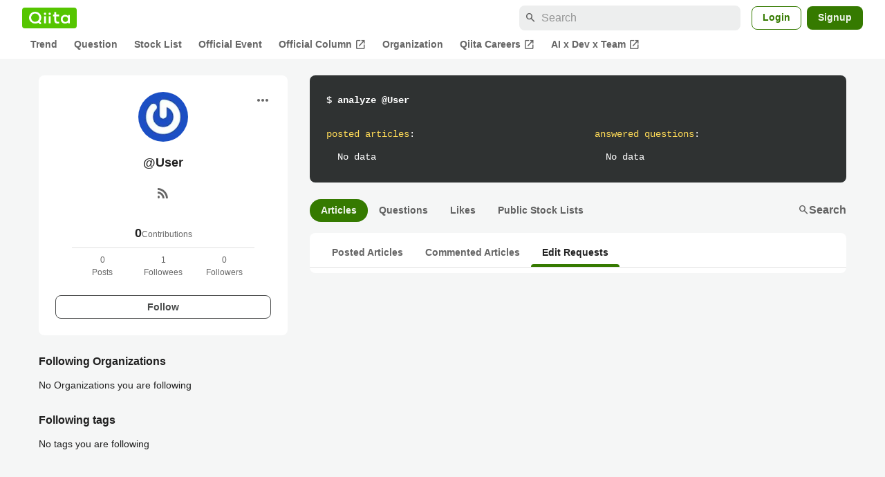

--- FILE ---
content_type: text/html; charset=utf-8
request_url: https://qiita.com/User/edit_requests
body_size: 12265
content:
<!DOCTYPE html><html lang="ja"><head><meta charset="utf-8" /><title>Articles with edit requests by User - Qiita</title><meta content="記事投稿数: 0 Contribution: 0 フォロワー数: 0" name="description" /><meta content="width=device-width,initial-scale=1,shrink-to-fit=no,viewport-fit=cover" name="viewport" /><meta content="#ffffff" name="theme-color" /><meta content="XWpkTG32-_C4joZoJ_UsmDUi-zaH-hcrjF6ZC_FoFbk" name="google-site-verification" /><meta content="telephone=no" name="format-detection" /><link rel="canonical" href="https://qiita.com/User/edit_requests" /><meta content="noindex, nofollow" name="robots" /><link href="/manifest.json" rel="manifest" /><link href="/opensearch.xml" rel="search" title="Qiita" type="application/opensearchdescription+xml" /><link as="script" href="https://www.googletagservices.com/tag/js/gpt.js" rel="preload" /><link href="https://securepubads.g.doubleclick.net" rel="preconnect" /><script async="" src="https://www.googletagservices.com/tag/js/gpt.js"></script><link as="script" href="https://fam.adingo.jp/bid-strap/qiita/pb.js" rel="preload" /><script async="" src="https://fam.adingo.jp/bid-strap/qiita/pb.js"></script><script>var bsttag = window.bsttag || {cmd: []};
bsttag.failSafeTimeout = 3000;
bsttag.launchAuction = function (slots) {
  var hbm = {};
  bsttag.cmd.push(function(cmd) {
    hbm = cmd.requestBids({adUnits: slots});
  });

  setTimeout(function () {
    if (hbm.isRequestSent) {
      return;
    }
    hbm.isRequestSent = true;
    googletag.cmd.push(function() {
      googletag.pubads().refresh(slots);
    });
  }, bsttag.failSafeTimeout);
};</script><meta name="csrf-param" content="authenticity_token" />
<meta name="csrf-token" content="Bkbuk3yKofuwupm9AjSQg3uoHie0blbKkJehRYRXam6nSKs_bVh_lsyuOe76OGKrSfYWuBdjUp0eGdyrXTuRew" /><link rel="icon" type="image/x-icon" href="https://cdn.qiita.com/assets/favicons/public/production-c620d3e403342b1022967ba5e3db1aaa.ico" /><link rel="apple-touch-icon" type="image/png" href="https://cdn.qiita.com/assets/favicons/public/apple-touch-icon-ec5ba42a24ae923f16825592efdc356f.png" /><link rel="stylesheet" href="https://cdn.qiita.com/assets/public/style-ff0dfefac6a8c405e55bfe3f37862d3a.min.css" media="all" /><link rel="stylesheet" href="https://fonts.googleapis.com/css2?family=Material+Symbols+Outlined:opsz,wght,FILL,GRAD@24,500,0..1,-25..0" media="all" /><script src="https://cdn.qiita.com/assets/public/v3-bundle-e2cc675842a1c10c.min.js" defer="defer"></script><meta name="twitter:card" content="summary_large_image"><meta content="@Qiita" name="twitter:site" /><meta property="og:type" content="article"><meta property="og:title" content="@Articles with edit requests by User - Qiita"><meta property="og:image" content="https://cdn.qiita.com/assets/qiita-ogp-3b6fcfdd74755a85107071ffc3155898.png"><meta property="og:description" content=""><meta content="https://qiita.com/User/edit_requests" property="og:url" /><meta content="Qiita" property="og:site_name" /><meta content="564524038" property="fb:admins" /><link rel="alternate" type="application/atom+xml" title="Atom Feed" href="https://qiita.com/User/feed" /><style data-emotion="style-global m7rwj7">.style-m7rwj7{-webkit-align-items:start;-webkit-box-align:start;-ms-flex-align:start;align-items:start;display:grid;gap:32px;grid-template-columns:minmax(250px, 360px) minmax(450px, 1fr);margin:24px auto 0;max-width:1200px;padding:0 16px;width:100%;word-break:break-all;}@media (max-width: 769px){.style-m7rwj7{gap:24px;grid-template-columns:1fr;margin:16px auto 0;}}</style><style data-emotion="style-global x9e6ck">.style-x9e6ck{width:100%;display:grid;gap:24px;}@media (max-width: 769px){.style-x9e6ck{width:100%;max-width:100%;margin:0;padding:0;}}</style><style data-emotion="style-global y3rr1o">.style-y3rr1o{background:var(--color-surface);border-radius:8px;padding:24px;position:relative;width:100%;word-break:break-all;}</style><style data-emotion="style-global v2p563">.style-v2p563{display:inline-block;-webkit-flex-shrink:0;-ms-flex-negative:0;flex-shrink:0;font-size:24px;height:24px;overflow:hidden;width:24px;}</style><style data-emotion="style-global 1m5be6d">.style-1m5be6d{-webkit-align-items:center;-webkit-box-align:center;-ms-flex-align:center;align-items:center;display:-webkit-box;display:-webkit-flex;display:-ms-flexbox;display:flex;-webkit-flex-direction:column;-ms-flex-direction:column;flex-direction:column;-webkit-box-pack:center;-ms-flex-pack:center;-webkit-justify-content:center;justify-content:center;}</style><style data-emotion="style-global 1jy4oqq">.style-1jy4oqq{border-radius:50%;-webkit-flex-shrink:0;-ms-flex-negative:0;flex-shrink:0;overflow:hidden;position:relative;width:72px;height:72px;}.style-1jy4oqq::before{background-color:var(--color-gray0);border-radius:50%;content:"";height:71px;left:50%;position:absolute;top:50%;-webkit-transform:translate(-50%, -50%);-moz-transform:translate(-50%, -50%);-ms-transform:translate(-50%, -50%);transform:translate(-50%, -50%);width:71px;}</style><style data-emotion="style-global nr0z5m">.style-nr0z5m{display:block;height:72px;object-fit:contain;position:relative;width:72px;}</style><style data-emotion="style-global s8ei2s">.style-s8ei2s{color:var(--color-highEmphasis);font-size:var(--font-size-subhead-2);font-weight:600;line-height:1.6;margin-top:16px;}</style><style data-emotion="style-global nqy5i5">.style-nqy5i5{-webkit-align-items:center;-webkit-box-align:center;-ms-flex-align:center;align-items:center;display:-webkit-box;display:-webkit-flex;display:-ms-flexbox;display:flex;-webkit-box-pack:center;-ms-flex-pack:center;-webkit-justify-content:center;justify-content:center;margin-top:8px;}</style><style data-emotion="style-global tecdps">.style-tecdps{border-radius:50%;display:-webkit-box;display:-webkit-flex;display:-ms-flexbox;display:flex;padding:12px;}.style-tecdps:active{background-color:var(--color-surfaceVariant);}@media (hover: hover) and (pointer: fine){.style-tecdps:hover{background-color:var(--color-surfaceVariant);}}</style><style data-emotion="style-global 16qftz4">.style-16qftz4{display:inline-block;-webkit-flex-shrink:0;-ms-flex-negative:0;flex-shrink:0;font-size:20px;height:20px;overflow:hidden;width:20px;color:var(--color-mediumEmphasis);}</style><style data-emotion="style-global oxylxi">.style-oxylxi{-webkit-align-items:center;-webkit-box-align:center;-ms-flex-align:center;align-items:center;display:-webkit-box;display:-webkit-flex;display:-ms-flexbox;display:flex;-webkit-flex-direction:column;-ms-flex-direction:column;flex-direction:column;margin-top:24px;padding:0 24px;width:100%;}</style><style data-emotion="style-global whort5">.style-whort5{-webkit-align-items:baseline;-webkit-box-align:baseline;-ms-flex-align:baseline;align-items:baseline;color:var(--color-highEmphasis);display:-webkit-box;display:-webkit-flex;display:-ms-flexbox;display:flex;gap:4px;}.style-whort5:active{-webkit-text-decoration:underline;text-decoration:underline;}@media (hover: hover) and (pointer: fine){.style-whort5:hover{-webkit-text-decoration:underline;text-decoration:underline;}}</style><style data-emotion="style-global 1snuvpu">.style-1snuvpu{font-size:var(--font-size-subhead-2);font-weight:600;line-height:1.4;}</style><style data-emotion="style-global 1hpkjug">.style-1hpkjug{color:var(--color-mediumEmphasis);font-size:var(--font-size-body-3);line-height:1.5;}</style><style data-emotion="style-global 80q3hi">.style-80q3hi{-webkit-align-items:center;-webkit-box-align:center;-ms-flex-align:center;align-items:center;border-top:1px solid var(--color-divider);display:-webkit-box;display:-webkit-flex;display:-ms-flexbox;display:flex;margin-top:8px;padding-top:8px;width:100%;}</style><style data-emotion="style-global 1ljjbul">.style-1ljjbul{color:var(--color-mediumEmphasis);font-size:var(--font-size-body-3);line-height:1.5;text-align:center;width:calc(100% / 3);}</style><style data-emotion="style-global 3rmoy5">.style-3rmoy5{border-radius:8px;cursor:pointer;display:inline-block;-webkit-flex-shrink:0;-ms-flex-negative:0;flex-shrink:0;font-size:var(--font-size-body-2);font-weight:600;line-height:var(--line-height-body);min-height:34px;min-width:106px;text-align:center;-webkit-transition:.1s ease-out;transition:.1s ease-out;transition-property:background-color,border-color;-webkit-user-select:none;-moz-user-select:none;-ms-user-select:none;user-select:none;vertical-align:middle;white-space:nowrap;background-color:var(--color-surface);border:1px solid var(--color-grayBorder);color:var(--color-grayText);padding:3px 15px;margin-top:24px;width:100%;}</style><style data-emotion="style-global 1u0hf0k">.style-1u0hf0k{-webkit-align-items:center;-webkit-box-align:center;-ms-flex-align:center;align-items:center;display:-webkit-box;display:-webkit-flex;display:-ms-flexbox;display:flex;gap:8px;-webkit-box-pack:justify;-webkit-justify-content:space-between;justify-content:space-between;}</style><style data-emotion="style-global vbtr99">.style-vbtr99{color:var(--color-highEmphasis);font-size:var(--font-size-body-1);font-weight:600;}</style><style data-emotion="style-global 12rvrc0">.style-12rvrc0{color:var(--color-highEmphasis);font-size:var(--font-size-body-2);margin-top:8px;}</style><style data-emotion="style-global 1uhsie3">.style-1uhsie3{background-color:var(--color-gray100);border-radius:8px;color:var(--color-gray0);display:-webkit-box;display:-webkit-flex;display:-ms-flexbox;display:flex;-webkit-flex-direction:column;-ms-flex-direction:column;flex-direction:column;font-family:"SFMono-Regular",Consolas,"Liberation Mono",Menlo,Courier,monospace;font-size:var(--font-size-body-2);padding:24px;}</style><style data-emotion="style-global 1vg6q84">.style-1vg6q84{font-weight:700;}</style><style data-emotion="style-global 19b1h4s">.style-19b1h4s{display:grid;gap:48px;grid-template-columns:repeat(2, calc((100% - 48px) / 2));margin-top:24px;}@media (max-width: 479px){.style-19b1h4s{gap:24px;grid-template-columns:1fr;}}</style><style data-emotion="style-global dbbqgx">.style-dbbqgx{color:var(--color-yellow40);}.style-dbbqgx span{color:var(--color-gray0);}</style><style data-emotion="style-global 4wfmjh">.style-4wfmjh{margin-top:8px;padding-left:16px;}</style><style data-emotion="style-global acjjku">.style-acjjku{scroll-margin-top:8px;}</style><style data-emotion="style-global 22pe9i">.style-22pe9i{-webkit-align-items:center;-webkit-box-align:center;-ms-flex-align:center;align-items:center;display:-webkit-box;display:-webkit-flex;display:-ms-flexbox;display:flex;-webkit-box-flex-wrap:wrap;-webkit-flex-wrap:wrap;-ms-flex-wrap:wrap;flex-wrap:wrap;gap:16px;-webkit-box-pack:justify;-webkit-justify-content:space-between;justify-content:space-between;}</style><style data-emotion="style-global w71h9n">.style-w71h9n{display:-webkit-box;display:-webkit-flex;display:-ms-flexbox;display:flex;overflow-x:auto;scrollbar-width:thin;scrollbar-color:var(--scrollbar-color-scrollbarThumb) transparent;}.style-w71h9n::-webkit-scrollbar{height:8px;}.style-w71h9n::-webkit-scrollbar-track{background:transparent;}.style-w71h9n::-webkit-scrollbar-thumb{background:var(--scrollbar-color-scrollbarThumb);border-radius:4px;}</style><style data-emotion="style-global 119ux2j">.style-119ux2j{background-color:var(--color-greenContainer);border-radius:24px;color:var(--color-onContainerText);-webkit-flex-shrink:0;-ms-flex-negative:0;flex-shrink:0;font-size:var(--font-size-body-2);font-weight:600;padding:4px 16px;}.style-119ux2j:hover,.style-119ux2j:active{-webkit-text-decoration:none;text-decoration:none;}.style-119ux2j:active{background-color:var(--color-greenContainer);color:var(--color-onContainerText);}@media (hover: hover) and (pointer: fine){.style-119ux2j:hover{background-color:var(--color-greenContainer);color:var(--color-onContainerText);}}</style><style data-emotion="style-global 131r831">.style-131r831{background-color:transparent;border-radius:24px;color:var(--color-mediumEmphasis);-webkit-flex-shrink:0;-ms-flex-negative:0;flex-shrink:0;font-size:var(--font-size-body-2);font-weight:600;padding:4px 16px;}.style-131r831:hover,.style-131r831:active{-webkit-text-decoration:none;text-decoration:none;}.style-131r831:active{background-color:var(--color-surfaceVariant);color:var(--color-mediumEmphasis);}@media (hover: hover) and (pointer: fine){.style-131r831:hover{background-color:var(--color-surfaceVariant);color:var(--color-mediumEmphasis);}}</style><style data-emotion="style-global z6198j">.style-z6198j{-webkit-align-items:center;-webkit-box-align:center;-ms-flex-align:center;align-items:center;color:var(--color-mediumEmphasis);display:-webkit-box;display:-webkit-flex;display:-ms-flexbox;display:flex;font-weight:600;padding-bottom:1px;}.style-z6198j:hover,.style-z6198j:active{-webkit-text-decoration:none;text-decoration:none;}.style-z6198j:active:hover{border-bottom:1px solid var(--color-mediumEmphasis);padding-bottom:0;}@media (hover: hover) and (pointer: fine){.style-z6198j:hover{border-bottom:1px solid var(--color-mediumEmphasis);padding-bottom:0;}}</style><style data-emotion="style-global 1jvcm2e">.style-1jvcm2e{display:inline-block;-webkit-flex-shrink:0;-ms-flex-negative:0;flex-shrink:0;font-size:16px;height:16px;overflow:hidden;width:16px;}</style><style data-emotion="style-global 1cf27l9">.style-1cf27l9{background-color:var(--color-surface);border-radius:8px;margin-top:16px;padding:8px 0;}</style><style data-emotion="style-global 1bk9n1v">.style-1bk9n1v{border-bottom:1px solid var(--color-divider);display:-webkit-box;display:-webkit-flex;display:-ms-flexbox;display:flex;overflow-x:auto;padding:0 16px;scrollbar-width:thin;scrollbar-color:var(--scrollbar-color-scrollbarThumb) transparent;}.style-1bk9n1v::-webkit-scrollbar{height:8px;}.style-1bk9n1v::-webkit-scrollbar-track{background:transparent;}.style-1bk9n1v::-webkit-scrollbar-thumb{background:var(--scrollbar-color-scrollbarThumb);border-radius:4px;}</style><style data-emotion="style-global 8trra4">.style-8trra4{-webkit-flex-shrink:0;-ms-flex-negative:0;flex-shrink:0;color:var(--color-mediumEmphasis);font-size:var(--font-size-body-2);font-weight:600;padding:8px 16px;position:relative;text-align:center;}.style-8trra4:hover,.style-8trra4:active{-webkit-text-decoration:none;text-decoration:none;}.style-8trra4:active{color:var(--color-highEmphasis);}@media (hover: hover) and (pointer: fine){.style-8trra4:hover{color:var(--color-highEmphasis);}}</style><style data-emotion="style-global 86izkk">.style-86izkk{-webkit-flex-shrink:0;-ms-flex-negative:0;flex-shrink:0;color:var(--color-highEmphasis);font-size:var(--font-size-body-2);font-weight:600;padding:8px 16px;position:relative;text-align:center;}.style-86izkk:hover,.style-86izkk:active{-webkit-text-decoration:none;text-decoration:none;}.style-86izkk:active{color:var(--color-highEmphasis);}@media (hover: hover) and (pointer: fine){.style-86izkk:hover{color:var(--color-highEmphasis);}}.style-86izkk:after{border-radius:4px 4px 0 0;background-color:var(--color-greenContainer);bottom:0;content:"";height:4px;left:0;position:absolute;right:0;}</style><style data-emotion="style jbbmo6 bm9z7z">.style-jbbmo6{position:absolute;top:16px;right:16px;}.style-bm9z7z{background:transparent;color:var(--color-mediumEmphasis);padding:8px;display:grid;place-items:center;}.style-bm9z7z:hover{color:var(--color-highEmphasis);}</style><style data-emotion="style-global 1736035">.style-1736035{display:-webkit-box;display:-webkit-flex;display:-ms-flexbox;display:flex;font-size:var(--font-size-body-2);font-weight:600;list-style:none;max-width:1656px;overflow-x:auto;padding:0 32px;width:100%;scrollbar-width:thin;scrollbar-color:var(--scrollbar-color-scrollbarThumb) transparent;}.style-1736035::-webkit-scrollbar{height:8px;}.style-1736035::-webkit-scrollbar-track{background:transparent;}.style-1736035::-webkit-scrollbar-thumb{background:var(--scrollbar-color-scrollbarThumb);border-radius:4px;}@media (max-width: 769px){.style-1736035{padding:0 16px;}}</style><style data-emotion="style-global 1cnt4b8">.style-1cnt4b8{background-color:var(--color-surface);}</style><style data-emotion="style-global ymuwam">.style-ymuwam{-webkit-align-items:center;-webkit-box-align:center;-ms-flex-align:center;align-items:center;display:-webkit-box;display:-webkit-flex;display:-ms-flexbox;display:flex;-webkit-box-pack:justify;-webkit-justify-content:space-between;justify-content:space-between;margin:auto;max-width:1656px;padding:8px 32px 0;width:100%;}@media (max-width: 769px){.style-ymuwam{padding:8px 16px 0;}}</style><style data-emotion="style-global fv3lde">.style-fv3lde{-webkit-align-items:center;-webkit-box-align:center;-ms-flex-align:center;align-items:center;display:-webkit-box;display:-webkit-flex;display:-ms-flexbox;display:flex;}</style><style data-emotion="style-global 1etvg7j">.style-1etvg7j{background-color:var(--color-qiitaGreen);display:-webkit-box;display:-webkit-flex;display:-ms-flexbox;display:flex;padding:6px 10px;border-radius:4px;}.style-1etvg7j >svg{fill:var(--color-gray0);height:18px;}</style><style data-emotion="style-global 68a7fl">.style-68a7fl{margin-right:12px;position:relative;width:320px;}@media (max-width: 991px){.style-68a7fl{display:none;}}</style><style data-emotion="style-global 18lpml7">.style-18lpml7{display:inline-block;-webkit-flex-shrink:0;-ms-flex-negative:0;flex-shrink:0;font-size:16px;height:16px;overflow:hidden;width:16px;color:var(--color-mediumEmphasis);left:8px;position:absolute;top:50%;-webkit-transform:translateY(-50%);-moz-transform:translateY(-50%);-ms-transform:translateY(-50%);transform:translateY(-50%);}</style><style data-emotion="style-global 1gmi769">.style-1gmi769{background-color:var(--color-surfaceVariant);border:none;border-radius:8px;color:var(--color-highEmphasis);font-size:var(--font-size-body-1);line-height:var(--line-height-body);padding:4px 8px 4px 32px;width:100%;}.style-1gmi769::-webkit-input-placeholder{color:var(--color-disabled);}.style-1gmi769::-moz-placeholder{color:var(--color-disabled);}.style-1gmi769:-ms-input-placeholder{color:var(--color-disabled);}.style-1gmi769::placeholder{color:var(--color-disabled);}.style-1gmi769::-webkit-search-cancel-button{-webkit-appearance:none;}</style><style data-emotion="style-global 17ja8a3">.style-17ja8a3{display:none;}@media (max-width: 991px){.style-17ja8a3{-webkit-align-items:center;-webkit-box-align:center;-ms-flex-align:center;align-items:center;background-color:inherit;color:var(--color-mediumEmphasis);display:-webkit-box;display:-webkit-flex;display:-ms-flexbox;display:flex;font-size:var(--font-size-body-1);-webkit-box-pack:center;-ms-flex-pack:center;-webkit-justify-content:center;justify-content:center;padding:10px;}}.style-17ja8a3:active{color:var(--color-highEmphasis);}@media (hover: hover) and (pointer: fine){.style-17ja8a3:hover{color:var(--color-highEmphasis);}}</style><style data-emotion="style-global v2p563">.style-v2p563{display:inline-block;-webkit-flex-shrink:0;-ms-flex-negative:0;flex-shrink:0;font-size:24px;height:24px;overflow:hidden;width:24px;}</style><style data-emotion="style-global 1afofdy">.style-1afofdy{-webkit-transform:scale(0,0);-moz-transform:scale(0,0);-ms-transform:scale(0,0);transform:scale(0,0);position:absolute;}</style><style data-emotion="style-global 1sn73cs">.style-1sn73cs{border-radius:8px;box-sizing:border-box;display:inline-block;-webkit-flex-shrink:0;-ms-flex-negative:0;flex-shrink:0;font-size:14px;font-weight:600;line-height:1.8;min-height:34px;min-width:64px;opacity:1;pointer-events:auto;text-align:center;-webkit-user-select:none;-moz-user-select:none;-ms-user-select:none;user-select:none;vertical-align:middle;white-space:nowrap;-webkit-transition:.1s ease-out;transition:.1s ease-out;transition-property:background-color,border-color;background-color:var(--color-surface);border:1px solid var(--color-greenBorder);color:var(--color-greenText);padding:3px 15px;margin-left:4px;}.style-1sn73cs:hover{-webkit-text-decoration:none;text-decoration:none;}.style-1sn73cs:active{background-color:var(--color-background);}@media (hover: hover) and (pointer: fine){.style-1sn73cs:hover{background-color:var(--color-background);}}</style><style data-emotion="style-global 1r635es">.style-1r635es{border-radius:8px;box-sizing:border-box;display:inline-block;-webkit-flex-shrink:0;-ms-flex-negative:0;flex-shrink:0;font-size:14px;font-weight:600;line-height:1.8;min-height:34px;min-width:64px;opacity:1;pointer-events:auto;text-align:center;-webkit-user-select:none;-moz-user-select:none;-ms-user-select:none;user-select:none;vertical-align:middle;white-space:nowrap;-webkit-transition:.1s ease-out;transition:.1s ease-out;transition-property:background-color,border-color;background-color:var(--color-greenContainer);color:var(--color-onContainerText);padding:4px 16px;margin-left:8px;}.style-1r635es:hover{-webkit-text-decoration:none;text-decoration:none;}.style-1r635es:active{background-color:var(--color-greenContainerDim);}@media (hover: hover) and (pointer: fine){.style-1r635es:hover{background-color:var(--color-greenContainerDim);}}</style><style data-emotion="style-global o5vjsc">.style-o5vjsc{display:none;margin:8px auto 0;width:calc(100vw - 32px);position:relative;}</style><style data-emotion="style-global 1l4w6pd">.style-1l4w6pd{display:-webkit-box;display:-webkit-flex;display:-ms-flexbox;display:flex;-webkit-box-pack:center;-ms-flex-pack:center;-webkit-justify-content:center;justify-content:center;}</style><style data-emotion="style-global yqetlk">.style-yqetlk{-webkit-align-items:center;-webkit-box-align:center;-ms-flex-align:center;align-items:center;color:var(--color-mediumEmphasis);display:-webkit-box;display:-webkit-flex;display:-ms-flexbox;display:flex;gap:2px;position:relative;white-space:nowrap;padding:4px 12px;margin:4px 0;}.style-yqetlk:hover{background-color:var(--color-surfaceVariant);border-radius:4px;color:var(--color-highEmphasis);-webkit-text-decoration:none;text-decoration:none;}</style><style data-emotion="style-global 1o3zxqp">.style-1o3zxqp{display:inline-block;-webkit-flex-shrink:0;-ms-flex-negative:0;flex-shrink:0;font-size:16px;height:16px;overflow:hidden;width:16px;margin-left:4px;}</style><style data-emotion="style "></style><style data-emotion="style "></style><style data-emotion="style-global 1geho0x">.style-1geho0x{color:var(--color-gray0);background-color:var(--color-gray90);display:grid;grid-template-columns:minmax(0, 1592px);-webkit-box-pack:center;-ms-flex-pack:center;-webkit-justify-content:center;justify-content:center;margin-top:64px;padding:48px 32px;width:100%;}@media (max-width: 991px){.style-1geho0x{padding-inline:16px;}}</style><style data-emotion="style-global 1vesoht">.style-1vesoht{display:-webkit-box;display:-webkit-flex;display:-ms-flexbox;display:flex;-webkit-box-pack:justify;-webkit-justify-content:space-between;justify-content:space-between;}@media (max-width: 1199px){.style-1vesoht{-webkit-flex-direction:column;-ms-flex-direction:column;flex-direction:column;}}</style><style data-emotion="style-global 1xygyrj">.style-1xygyrj{display:-webkit-box;display:-webkit-flex;display:-ms-flexbox;display:flex;-webkit-flex-direction:column;-ms-flex-direction:column;flex-direction:column;-webkit-flex-shrink:0;-ms-flex-negative:0;flex-shrink:0;-webkit-box-pack:justify;-webkit-justify-content:space-between;justify-content:space-between;margin-right:48px;}</style><style data-emotion="style-global j7qwjs">.style-j7qwjs{display:-webkit-box;display:-webkit-flex;display:-ms-flexbox;display:flex;-webkit-flex-direction:column;-ms-flex-direction:column;flex-direction:column;}</style><style data-emotion="style-global 1g0k1wk">.style-1g0k1wk{fill:var(--color-gray0);}</style><style data-emotion="style-global 754ift">.style-754ift{font-size:var(--font-size-body-2);margin-top:16px;}</style><style data-emotion="style-global 120vwzo">.style-120vwzo{font-size:var(--font-size-body-3);}@media (max-width: 1199px){.style-120vwzo{margin-top:24px;}}</style><style data-emotion="style-global 15fzge">.style-15fzge{margin-left:4px;}</style><style data-emotion="style-global 16bbk6m">.style-16bbk6m{display:-webkit-box;display:-webkit-flex;display:-ms-flexbox;display:flex;-webkit-box-flex-wrap:wrap;-webkit-flex-wrap:wrap;-ms-flex-wrap:wrap;flex-wrap:wrap;gap:48px;}@media (max-width: 1199px){.style-16bbk6m{gap:32px;margin-top:48px;}}@media (max-width: 769px){.style-16bbk6m{gap:24px;}}@media (max-width: 479px){.style-16bbk6m{-webkit-box-pack:justify;-webkit-justify-content:space-between;justify-content:space-between;}}</style><style data-emotion="style-global u4ybgy">.style-u4ybgy{width:160px;}</style><style data-emotion="style-global 35ezg3">.style-35ezg3{font-weight:600;}</style><style data-emotion="style-global 1fhgjcy">.style-1fhgjcy{margin-top:4px;}</style><style data-emotion="style-global ah54os">.style-ah54os{-webkit-align-items:center;-webkit-box-align:center;-ms-flex-align:center;align-items:center;color:var(--color-gray0);display:-webkit-box;display:-webkit-flex;display:-ms-flexbox;display:flex;font-size:var(--font-size-body-2);padding-top:4px;padding-bottom:4px;}</style><style data-emotion="style-global ox3ag9">.style-ox3ag9{height:14px;fill:currentColor;width:14px;}</style><style data-emotion="style "></style><link as="style" crossorigin="anonymous" href="https://cdnjs.cloudflare.com/ajax/libs/font-awesome/4.7.0/css/font-awesome.min.css" integrity="sha512-SfTiTlX6kk+qitfevl/7LibUOeJWlt9rbyDn92a1DqWOw9vWG2MFoays0sgObmWazO5BQPiFucnnEAjpAB+/Sw==" onload="this.onload=null;this.rel=&#39;stylesheet&#39;" referrerpolicy="no-referrer" rel="preload" /><noscript><link crossorigin="anonymous" href="https://cdnjs.cloudflare.com/ajax/libs/font-awesome/4.7.0/css/font-awesome.min.css" integrity="sha512-SfTiTlX6kk+qitfevl/7LibUOeJWlt9rbyDn92a1DqWOw9vWG2MFoays0sgObmWazO5BQPiFucnnEAjpAB+/Sw==" referrerpolicy="no-referrer" rel="stylesheet" /></noscript></head><body><div class="allWrapper"><div id="GlobalHeader-react-component-f5be5a07-3ed0-492d-a1db-b42b1673f38f"><div id="GlobalHeader" class="style-1cnt4b8"><header><div class="style-ymuwam"><div class="style-fv3lde"><a href="/" aria-label="Qiita" class="style-1etvg7j"><svg viewBox="0 0 426.57 130" aria-hidden="true"><circle cx="167.08" cy="21.4" r="12.28"></circle><path d="M250.81 29.66h23.48v18.9h-23.48z"></path><path d="M300.76 105.26a22.23 22.23 0 01-6.26-.86 12.68 12.68 0 01-5.17-3 14.41 14.41 0 01-3.56-5.76 28 28 0 01-1.3-9.22V48.56h29.61v-18.9h-29.52V3.29h-20.17v83.34q0 11.16 2.83 18.27a27.71 27.71 0 007.7 11.2 26.86 26.86 0 0011.43 5.62 47.56 47.56 0 0012.34 1.53h15.16v-18zM0 61.7a58.6 58.6 0 015-24.21A62.26 62.26 0 0118.73 17.9 63.72 63.72 0 0139 4.78 64.93 64.93 0 0164 0a65 65 0 0124.85 4.78 64.24 64.24 0 0120.38 13.12A62 62 0 01123 37.49a58.6 58.6 0 015 24.21 58.34 58.34 0 01-4 21.46 62.8 62.8 0 01-10.91 18.16l11.1 11.1a10.3 10.3 0 010 14.52 10.29 10.29 0 01-14.64 0l-12.22-12.41a65 65 0 01-15.78 6.65 66.32 66.32 0 01-17.55 2.3 64.63 64.63 0 01-45.23-18A62.82 62.82 0 015 85.81 58.3 58.3 0 010 61.7zm21.64.08a43.13 43.13 0 0012.42 30.63 42.23 42.23 0 0013.43 9.09A41.31 41.31 0 0064 104.8a42 42 0 0030-12.39 42.37 42.37 0 009-13.64 43.43 43.43 0 003.3-17 43.77 43.77 0 00-3.3-17A41.7 41.7 0 0080.55 22 41.78 41.78 0 0064 18.68 41.31 41.31 0 0047.49 22a42.37 42.37 0 00-13.43 9.08 43.37 43.37 0 00-12.42 30.7zM331.89 78a47.59 47.59 0 013.3-17.73 43.22 43.22 0 019.34-14.47A44.25 44.25 0 01359 36a47.82 47.82 0 0118.81-3.58 42.72 42.72 0 019.26 1 46.5 46.5 0 018.22 2.58 40 40 0 017 3.84 44.39 44.39 0 015.71 4.63l1.22-9.47h17.35v85.83h-17.35l-1.17-9.42a42.54 42.54 0 01-5.84 4.67 43.11 43.11 0 01-7 3.79 44.86 44.86 0 01-8.17 2.59 43 43 0 01-9.22 1A47.94 47.94 0 01359 119.9a43.3 43.3 0 01-14.47-9.71 44.17 44.17 0 01-9.34-14.47 47 47 0 01-3.3-17.72zm20.27-.08a29.16 29.16 0 002.17 11.34 27 27 0 005.92 8.88 26.69 26.69 0 008.76 5.76 29.19 29.19 0 0021.44 0 26.11 26.11 0 008.72-5.76 27.57 27.57 0 005.88-8.84 29 29 0 002.16-11.38 28.62 28.62 0 00-2.16-11.22 26.57 26.57 0 00-5.93-8.8 27.68 27.68 0 00-19.51-7.9 28.29 28.29 0 00-10.77 2.05 26.19 26.19 0 00-8.71 5.75 27.08 27.08 0 00-5.84 8.8 28.94 28.94 0 00-2.13 11.31zm-194.97-30.5h19.78v73.54h-19.78zm49.25 0h19.78v73.54h-19.78z"></path><circle cx="216.33" cy="21.4" r="12.28"></circle></svg></a></div><div class="style-fv3lde"><form action="/search" method="get" role="search" aria-label="Search" class="style-68a7fl"><span class="material-symbols-outlined style-18lpml7" aria-hidden="true">search</span><input type="search" autoComplete="off" placeholder="Search" name="q" required="" class="style-1gmi769" value=""/></form><button class="style-17ja8a3"><span class="material-symbols-outlined style-v2p563" aria-hidden="true">search</span><span class="style-1afofdy">Search</span></button><a href="/login?callback_action=login_or_signup&amp;redirect_to=%2FUser%2Fedit_requests&amp;realm=qiita" rel="nofollow" class="style-1sn73cs">Login</a><a href="/signup?callback_action=login_or_signup&amp;redirect_to=%2FUser%2Fedit_requests&amp;realm=qiita" rel="nofollow" class="style-1r635es">Signup</a></div></div><form action="/search" method="get" role="search" aria-label="Search" class="style-o5vjsc"><span class="material-symbols-outlined style-18lpml7" aria-hidden="true">search</span><input type="text" autoComplete="off" placeholder="Search" name="q" required="" class="style-1gmi769" value=""/></form></header><nav aria-label="Global" class="style-1l4w6pd"><ol class="style-1736035"><li><a href="/" class="style-yqetlk">Trend</a></li><li><a href="/question-feed" class="style-yqetlk">Question</a></li><li><a href="/stock-feed" class="style-yqetlk">Stock List</a></li><li><a href="/official-events" class="style-yqetlk">Official Event</a></li><li><a href="/official-columns" target="_blank" class="style-yqetlk">Official Column<span class="material-symbols-outlined style-1o3zxqp" aria-hidden="true">open_in_new</span></a></li><li><a href="/organizations" class="style-yqetlk">Organization</a></li><li><a href="https://careers.qiita.com" target="_blank" class="style-yqetlk">Qiita Careers<span class="material-symbols-outlined style-1o3zxqp" aria-hidden="true">open_in_new</span></a></li><li><a href="/official-campaigns/ai-dev-team" target="_blank" class="style-yqetlk">AI x Dev x Team<span class="material-symbols-outlined style-1o3zxqp" aria-hidden="true">open_in_new</span></a></li></ol></nav></div></div>
      <script type="application/json" class="js-react-on-rails-component" data-component-name="GlobalHeader" data-dom-id="GlobalHeader-react-component-f5be5a07-3ed0-492d-a1db-b42b1673f38f">{"isHideGlobalNavigation":false}</script>
      
<div id="AlertMessage-react-component-6c3be50a-2345-4b09-9f96-1872633f995b"></div>
      <script type="application/json" class="js-react-on-rails-component" data-component-name="AlertMessage" data-dom-id="AlertMessage-react-component-6c3be50a-2345-4b09-9f96-1872633f995b">{"isShowTfaDownloadAlert":null}</script>
      
<div class="mainWrapper"><script type="application/json" id="js-react-on-rails-context">{"railsEnv":"production","inMailer":false,"i18nLocale":"en","i18nDefaultLocale":"en","rorVersion":"13.4.0","rorPro":false,"href":"https://qiita.com/User/edit_requests","location":"/User/edit_requests","scheme":"https","host":"qiita.com","port":null,"pathname":"/User/edit_requests","search":null,"httpAcceptLanguage":null,"actionPath":"public/users#show","settings":{"analyticsTrackingId":"G-KEVS5DBRVN","tagManagerId":"GTM-W9W5TX4","assetsMap":{},"csrfToken":"jMnF5y90ZK4Ld4EvMGygOltDvQ9hGnjJLFWiJUiJUwYtx4BLPqa6w3djIXzIYFISaR21kMIXfJ6i29_LkeWoEw","locale":"en","pushOne":{"accessToken":"4bc4bb057a0601d388a7b9e499ca2307e9eb4fc172804e310c59e511d7cac356","dialogImageUrl":"//cdn.qiita.com/assets/public/push_notification/image-qiitan-572179a3bbde375850422ea48b2b6272.png"},"textlint":{"workerUrl":"//cdn.qiita.com/assets/public/textlint-worker-2efbc1be2ae6b62dbf822eb6f6e4a1f4.min.js"},"datetimeParam":null},"additionalParams":{"query_parameters":{},"path_parameters":{"selected_item_list":"article_edit_request","controller":"public/users","action":"show","id":"User"},"request_id":"7f6b61ff-3f3d-4fdf-a0cf-e45e51763c9c","user_id":null},"realms":[{"humanName":"Qiita","isCurrentRealm":true,"isQiita":true,"isQiitaTeam":false,"loggedInUser":null,"teamId":null,"url":"https://qiita.com/"}],"adventCalendar":{"currentMonth":1,"isAdventCalendarBeingHeld":false,"isCalendarCreatable":false,"isLatestHeldYear":true,"isOverallCalendarRegisteringPeriod":false,"isPreRegistering":false,"isRankingBeingHeld":false,"isSubscribable":false,"publicAccessDate":"2025-10-31T00:00:00+09:00","year":2025,"years":[2025,2024,2023,2022,2021,2020,2019,2018,2017,2016,2015,2014,2013,2012,2011]},"currentUser":null,"enabledFeatures":["YearlySummary2025","FindyTeamCampaignPage"],"isLoggedIn":false,"qiitaConference2025Autumn":{"isConference2025AutumnBeingHeld":false,"isConference2025AutumnPublished":true,"isConference2025AutumnOpened":true,"isConference2025AutumnClosed":true,"isConference2025AutumnRegistration":false,"isConference2025AutumnRegistrationClosed":true,"isConference2025AutumnPromotionBegin":true,"isConference2025AutumnBannerDefaultPeriod":false,"isConference2025AutumnBannerTomorrowPeriod":false,"isConference2025AutumnBannerTodayPeriod":false,"isConference2025AutumnBannerDay1EndPeriod":false,"isConference2025AutumnBannerDay2EndPeriod":false},"recaptchaSiteKey":"6LdDE6gpAAAAANCGOJu9_xiI5Z-txJxHCz8uBP8Y","errorIconPath":"//cdn.qiita.com/assets/icons/large/missing-profile-image-828ed5829a93fbb35746a6c0f7c8107e.png","serverSide":false}</script>
<div id="UserMainPage-react-component-772a3e07-3688-496c-8bd8-e93888671ee5"><div class="style-m7rwj7"><div class="style-x9e6ck"><div class="style-y3rr1o"><div class="style-jbbmo6"><button aria-haspopup="dialog" aria-expanded="false" aria-controls="DropdownMenu" aria-label="Open menu" class="style-bm9z7z" type="button"><span class="material-symbols-outlined style-v2p563" aria-hidden="true">more_horiz</span></button></div><div class="style-1m5be6d"><div class="style-1jy4oqq"><img alt="" height="72" loading="lazy" src="https://qiita-user-profile-images.imgix.net/https%3A%2F%2Fsecure.gravatar.com%2Favatar%2F18d3b45b97a5eff51a8518121f15b5c6?ixlib=rb-4.0.0&amp;auto=compress%2Cformat&amp;lossless=0&amp;w=128&amp;s=413a8c95cec86a347c1ad36129761eea" width="72" class="style-nr0z5m"/></div><h1 class="style-s8ei2s">@User</h1><div class="style-nqy5i5"><a href="/User/feed" target="_blank" rel="noopener" aria-label="RSS" class="style-tecdps"><span class="material-symbols-outlined style-16qftz4" aria-hidden="true">rss_feed</span></a></div></div><div class="style-oxylxi"><a href="/User/contributions" class="style-whort5"><span class="style-1snuvpu">0</span><span class="style-1hpkjug">Contributions</span></a><div class="style-80q3hi"><a href="/User" class="style-1ljjbul">0<br/>Posts</a><a href="/User/following_users" class="style-1ljjbul">1<br/>Followees</a><a href="/User/followers" class="style-1ljjbul">0<br/>Followers</a></div></div><button class="style-3rmoy5">Follow</button></div><div><h2 class="style-1u0hf0k"><span class="style-vbtr99">Following Organizations</span></h2><p class="style-12rvrc0">No Organizations you are following</p></div><div><h2 class="style-1u0hf0k"><span class="style-vbtr99">Following tags</span></h2><p class="style-12rvrc0">No tags you are following</p></div></div><div class="style-x9e6ck"><div class="style-1uhsie3"><h2 class="style-1vg6q84">$ analyze @User</h2><div class="style-19b1h4s"><div><span class="style-dbbqgx">posted articles<span>:</span></span><ul class="style-4wfmjh"><li>No data</li></ul></div><div><span class="style-dbbqgx">answered questions<span>:</span></span><ul class="style-4wfmjh"><li>No data</li></ul></div></div></div><div id="items" class="style-acjjku"><div class="style-22pe9i"><div class="style-w71h9n"><a href="/User#items" class="style-119ux2j">Articles</a><a href="/User/questions#items" class="style-131r831">Questions</a><a href="/User/likes#items" class="style-131r831">Likes</a><a href="/User/stocks#items" class="style-131r831">Public Stock Lists</a></div><a href="/search?q=user%3AUser" class="style-z6198j"><span class="material-symbols-outlined style-1jvcm2e" aria-hidden="true">search</span>Search</a></div><div class="style-1cf27l9"><div class="style-1bk9n1v"><a href="/User#items" class="style-8trra4">Posted Articles</a><a href="/User/comments#items" class="style-8trra4">Commented Articles</a><a href="/User/edit_requests#items" class="style-86izkk">Edit Requests</a></div></div></div></div></div></div>
      <script type="application/json" class="js-react-on-rails-component" data-component-name="UserMainPage" data-dom-id="UserMainPage-react-component-772a3e07-3688-496c-8bd8-e93888671ee5">{"user":{"encryptedId":"BAhJIhBVc2VyLTM3MzY0NAY6BkVG--ed28e1bba389d0c8cd1645fd2497d7f72d3e838b0c976049f4f7b8354bb3b608","description":"","email":null,"facebookUrl":null,"followingOrganizationsCount":0,"followersCount":0,"githubLoginName":null,"githubSponsorsUrl":null,"githubUrl":null,"isBlockableByViewer":false,"isBlockedByViewer":false,"isBlockingViewer":false,"isFollowableByViewer":true,"isFollowedByViewer":false,"isFollowingViewer":false,"isMuteableByViewer":false,"isMutedByViewer":false,"isViewer":false,"linkedinUrl":null,"location":null,"name":"","contribution":0,"organization":null,"profileImageUrl":"https://qiita-user-profile-images.imgix.net/https%3A%2F%2Fsecure.gravatar.com%2Favatar%2F18d3b45b97a5eff51a8518121f15b5c6?ixlib=rb-4.0.0\u0026auto=compress%2Cformat\u0026lossless=0\u0026w=128\u0026s=413a8c95cec86a347c1ad36129761eea","profileImageUrlW48":"https://qiita-user-profile-images.imgix.net/https%3A%2F%2Fsecure.gravatar.com%2Favatar%2F18d3b45b97a5eff51a8518121f15b5c6?ixlib=rb-4.0.0\u0026auto=compress%2Cformat\u0026lossless=0\u0026w=48\u0026s=085b3e5bd96624de81a3a78df2fef3f8","profileImageUrlW75":"https://qiita-user-profile-images.imgix.net/https%3A%2F%2Fsecure.gravatar.com%2Favatar%2F18d3b45b97a5eff51a8518121f15b5c6?ixlib=rb-4.0.0\u0026auto=compress%2Cformat\u0026lossless=0\u0026w=75\u0026s=fbe0c261abe397fe387c12a709fd03ce","twitterUrl":null,"urlName":"User","websiteUrl":null,"acquaintanceFollowers":{"edges":[]},"followees":{"totalCount":1},"followingOrganizations":{"items":[]},"followingTags":{"totalCount":0},"paginatedFollowingTags":{"items":[]},"articles":{"totalCount":0},"organizations":{"edges":[]},"postStatsData":[],"answerStatsData":[],"engineerFestaPostsCount":0,"engineerFestaPostedArticlesCount":0,"pickupArticles":[]},"initialPage":0,"per":20,"selectedItemList":"article_edit_request","adventCalendarBanner":"//cdn.qiita.com/assets/public/advent_calendar/seasons/banner-user_page_advent_calendar-11b7630bc8afa2965983d98494b8df1f.png"}</script>
      
</div><div id="GlobalFooter-react-component-5ab48d4e-96df-4c81-a273-3d4091da8550"><footer class="style-1geho0x"><div class="style-1vesoht"><div class="style-1xygyrj"><div class="style-j7qwjs"><a href="/"><svg role="img" aria-label="To top Qiita" viewBox="0 0 426.57 130" width="110" height="33.5" class="style-1g0k1wk"><circle cx="167.08" cy="21.4" r="12.28"></circle><path d="M250.81 29.66h23.48v18.9h-23.48z"></path><path d="M300.76 105.26a22.23 22.23 0 01-6.26-.86 12.68 12.68 0 01-5.17-3 14.41 14.41 0 01-3.56-5.76 28 28 0 01-1.3-9.22V48.56h29.61v-18.9h-29.52V3.29h-20.17v83.34q0 11.16 2.83 18.27a27.71 27.71 0 007.7 11.2 26.86 26.86 0 0011.43 5.62 47.56 47.56 0 0012.34 1.53h15.16v-18zM0 61.7a58.6 58.6 0 015-24.21A62.26 62.26 0 0118.73 17.9 63.72 63.72 0 0139 4.78 64.93 64.93 0 0164 0a65 65 0 0124.85 4.78 64.24 64.24 0 0120.38 13.12A62 62 0 01123 37.49a58.6 58.6 0 015 24.21 58.34 58.34 0 01-4 21.46 62.8 62.8 0 01-10.91 18.16l11.1 11.1a10.3 10.3 0 010 14.52 10.29 10.29 0 01-14.64 0l-12.22-12.41a65 65 0 01-15.78 6.65 66.32 66.32 0 01-17.55 2.3 64.63 64.63 0 01-45.23-18A62.82 62.82 0 015 85.81 58.3 58.3 0 010 61.7zm21.64.08a43.13 43.13 0 0012.42 30.63 42.23 42.23 0 0013.43 9.09A41.31 41.31 0 0064 104.8a42 42 0 0030-12.39 42.37 42.37 0 009-13.64 43.43 43.43 0 003.3-17 43.77 43.77 0 00-3.3-17A41.7 41.7 0 0080.55 22 41.78 41.78 0 0064 18.68 41.31 41.31 0 0047.49 22a42.37 42.37 0 00-13.43 9.08 43.37 43.37 0 00-12.42 30.7zM331.89 78a47.59 47.59 0 013.3-17.73 43.22 43.22 0 019.34-14.47A44.25 44.25 0 01359 36a47.82 47.82 0 0118.81-3.58 42.72 42.72 0 019.26 1 46.5 46.5 0 018.22 2.58 40 40 0 017 3.84 44.39 44.39 0 015.71 4.63l1.22-9.47h17.35v85.83h-17.35l-1.17-9.42a42.54 42.54 0 01-5.84 4.67 43.11 43.11 0 01-7 3.79 44.86 44.86 0 01-8.17 2.59 43 43 0 01-9.22 1A47.94 47.94 0 01359 119.9a43.3 43.3 0 01-14.47-9.71 44.17 44.17 0 01-9.34-14.47 47 47 0 01-3.3-17.72zm20.27-.08a29.16 29.16 0 002.17 11.34 27 27 0 005.92 8.88 26.69 26.69 0 008.76 5.76 29.19 29.19 0 0021.44 0 26.11 26.11 0 008.72-5.76 27.57 27.57 0 005.88-8.84 29 29 0 002.16-11.38 28.62 28.62 0 00-2.16-11.22 26.57 26.57 0 00-5.93-8.8 27.68 27.68 0 00-19.51-7.9 28.29 28.29 0 00-10.77 2.05 26.19 26.19 0 00-8.71 5.75 27.08 27.08 0 00-5.84 8.8 28.94 28.94 0 00-2.13 11.31zm-194.97-30.5h19.78v73.54h-19.78zm49.25 0h19.78v73.54h-19.78z"></path><circle cx="216.33" cy="21.4" r="12.28"></circle></svg></a><p class="style-754ift">How developers code is here.</p></div><small class="style-120vwzo">© 2011-<!-- -->2026<span class="style-15fzge">Qiita Inc.</span></small></div><nav aria-label="Footer" class="style-16bbk6m"><div class="style-u4ybgy"><p id=":R56:" class="style-35ezg3">Guide &amp; Help</p><ul aria-labelledby=":R56:" class="style-1fhgjcy"><li><a href="/about" class="style-ah54os">About</a></li><li><a href="/terms" class="style-ah54os">Terms</a></li><li><a href="/privacy" class="style-ah54os">Privacy</a></li><li><a href="https://help.qiita.com/ja/articles/qiita-community-guideline" target="_blank" class="style-ah54os">Guideline</a></li><li><a href="https://help.qiita.com/ja/articles/others-brand-guideline" target="_blank" class="style-ah54os">Media Kit</a></li><li><a href="https://github.com/increments/qiita-discussions/discussions/116" target="_blank" class="style-ah54os">Feedback/Requests</a></li><li><a href="https://help.qiita.com" target="_blank" class="style-ah54os">Help</a></li><li><a href="https://business.qiita.com/?utm_source=qiita&amp;utm_medium=referral&amp;utm_content=footer" target="_blank" class="style-ah54os">Advertisement</a></li></ul></div><div class="style-u4ybgy"><p id=":R56H1:" class="style-35ezg3">Contents</p><ul aria-labelledby=":R56H1:" class="style-1fhgjcy"><li><a href="/release-notes" class="style-ah54os">Release Note</a></li><li><a href="/official-events" class="style-ah54os">Official Event</a></li><li><a href="/official-columns" class="style-ah54os">Official Column</a></li><li><a href="/advent-calendar/2025" class="style-ah54os">Advent Calendar</a></li><li><a href="/tech-festa/2025" class="style-ah54os">Qiita Tech Festa</a></li><li><a href="/qiita-award" class="style-ah54os">Qiita Award</a></li><li><a href="/white_papers/2024" class="style-ah54os">Engineer White Paper</a></li><li><a href="/api/v2/docs" class="style-ah54os">API</a></li></ul></div><div class="style-u4ybgy"><p id=":R56H2:" class="style-35ezg3">Official Accounts</p><ul aria-labelledby=":R56H2:" class="style-1fhgjcy"><li><a href="https://x.com/qiita" target="_blank" class="style-ah54os"><svg class="style-ox3ag9" viewBox="0 0 20 20" aria-label="X(Twitter)"><path d="m11.68 8.62 6.55-7.62h-1.55l-5.69 6.62-4.55-6.62h-5.25l6.88 10.01-6.88 7.99h1.55l6.01-6.99 4.8 6.99h5.24l-7.13-10.38zm-2.13 2.47-.7-1-5.54-7.92h2.39l4.47 6.4.7 1 5.82 8.32h-2.39l-4.75-6.79z"></path></svg><span class="style-15fzge">@Qiita</span></a></li><li><a href="https://x.com/qiita_milestone" target="_blank" class="style-ah54os"><svg class="style-ox3ag9" viewBox="0 0 20 20" aria-label="X(Twitter)"><path d="m11.68 8.62 6.55-7.62h-1.55l-5.69 6.62-4.55-6.62h-5.25l6.88 10.01-6.88 7.99h1.55l6.01-6.99 4.8 6.99h5.24l-7.13-10.38zm-2.13 2.47-.7-1-5.54-7.92h2.39l4.47 6.4.7 1 5.82 8.32h-2.39l-4.75-6.79z"></path></svg><span class="style-15fzge">@qiita_milestone</span></a></li><li><a href="https://x.com/qiitapoi" target="_blank" class="style-ah54os"><svg class="style-ox3ag9" viewBox="0 0 20 20" aria-label="X(Twitter)"><path d="m11.68 8.62 6.55-7.62h-1.55l-5.69 6.62-4.55-6.62h-5.25l6.88 10.01-6.88 7.99h1.55l6.01-6.99 4.8 6.99h5.24l-7.13-10.38zm-2.13 2.47-.7-1-5.54-7.92h2.39l4.47 6.4.7 1 5.82 8.32h-2.39l-4.75-6.79z"></path></svg><span class="style-15fzge">@qiitapoi</span></a></li><li><a href="https://www.facebook.com/qiita/" target="_blank" class="style-ah54os">Facebook</a></li><li><a href="https://www.youtube.com/@qiita5366" target="_blank" class="style-ah54os">YouTube</a></li><li><a href="https://open.spotify.com/show/4E7yCLeCLeQUsNqM4HXFXA" target="_blank" class="style-ah54os">Podcast</a></li></ul></div><div class="style-u4ybgy"><p id=":R56H3:" class="style-35ezg3">Our service</p><ul aria-labelledby=":R56H3:" class="style-1fhgjcy"><li><a href="https://teams.qiita.com/" target="_blank" class="style-ah54os">Qiita Team</a></li><li><a href="https://zine.qiita.com?utm_source=qiita&amp;utm_medium=referral&amp;utm_content=footer" target="_blank" class="style-ah54os">Qiita Zine</a></li><li><a href="https://suzuri.jp/qiita" target="_blank" class="style-ah54os">Official Shop</a></li></ul></div><div class="style-u4ybgy"><p id=":R56H4:" class="style-35ezg3">Company</p><ul aria-labelledby=":R56H4:" class="style-1fhgjcy"><li><a href="https://corp.qiita.com/company" target="_blank" class="style-ah54os">About Us</a></li><li><a href="https://corp.qiita.com/jobs/" target="_blank" class="style-ah54os">Careers</a></li><li><a href="https://blog.qiita.com" target="_blank" class="style-ah54os">Qiita Blog</a></li><li><a href="https://corp.qiita.com/releases/" target="_blank" class="style-ah54os">News Release</a></li></ul></div></nav></div></footer></div>
      <script type="application/json" class="js-react-on-rails-component" data-component-name="GlobalFooter" data-dom-id="GlobalFooter-react-component-5ab48d4e-96df-4c81-a273-3d4091da8550">{"currentYear":2026,"pathInfo":"/User/edit_requests","adventCalendarBannerUrl":"//cdn.qiita.com/assets/public/banner-qiita_advent_calendar-0dd61d1a70c0d192edd7d0bf1d8964b5.png","latestHeldAdventCalendarYear":2025,"latestHeldWhitePaperYear":2024,"latestShowLinkTechFestaYear":2025,"qiitaTeamLandingPageRootUrl":"https://teams.qiita.com/"}</script>
      
<div id="Snackbar-react-component-bad2a967-e917-4e89-9be6-e294e346003e"></div>
      <script type="application/json" class="js-react-on-rails-component" data-component-name="Snackbar" data-dom-id="Snackbar-react-component-bad2a967-e917-4e89-9be6-e294e346003e">{}</script>
      
<div id="LoginModal-react-component-5184a75c-b990-499f-907c-57fc5e8de823"></div>
      <script type="application/json" class="js-react-on-rails-component" data-component-name="LoginModal" data-dom-id="LoginModal-react-component-5184a75c-b990-499f-907c-57fc5e8de823">{"imageUrl":"//cdn.qiita.com/assets/public/image-qiitan_for_login_modal_glimpse-c148ec9e4debf1f4b880deec194b6fc8.png","githubAuthUrl":"https://oauth.qiita.com/auth/github?callback_action=login_or_signup\u0026realm=qiita\u0026redirect_to=%2FUser%2Fedit_requests","googleAuthUrl":"https://oauth.qiita.com/auth/google?callback_action=login_or_signup\u0026realm=qiita\u0026redirect_to=%2FUser%2Fedit_requests","twitterAuthUrl":"https://oauth.qiita.com/auth/twitter?callback_action=login_or_signup\u0026realm=qiita\u0026redirect_to=%2FUser%2Fedit_requests"}</script>
      
</div><div id="dataContainer" style="display: none;" data-config="{&quot;actionPath&quot;:&quot;public/users#show&quot;,&quot;settings&quot;:{&quot;analyticsTrackingId&quot;:&quot;G-KEVS5DBRVN&quot;,&quot;tagManagerId&quot;:&quot;GTM-W9W5TX4&quot;,&quot;assetsMap&quot;:{},&quot;csrfToken&quot;:&quot;lkiDEF8T17FVg8gn2lesWsYwA7AJY1C1nk00pYjmfnk3Rsa8TsEJ3CmXaHQiW15y9G4LL6puVOIQw0lLUYqFbA&quot;,&quot;locale&quot;:&quot;en&quot;,&quot;pushOne&quot;:{&quot;accessToken&quot;:&quot;4bc4bb057a0601d388a7b9e499ca2307e9eb4fc172804e310c59e511d7cac356&quot;,&quot;dialogImageUrl&quot;:&quot;//cdn.qiita.com/assets/public/push_notification/image-qiitan-572179a3bbde375850422ea48b2b6272.png&quot;},&quot;textlint&quot;:{&quot;workerUrl&quot;:&quot;//cdn.qiita.com/assets/public/textlint-worker-2efbc1be2ae6b62dbf822eb6f6e4a1f4.min.js&quot;},&quot;datetimeParam&quot;:null},&quot;currentUser&quot;:null,&quot;additionalParams&quot;:{&quot;query_parameters&quot;:{},&quot;path_parameters&quot;:{&quot;selected_item_list&quot;:&quot;article_edit_request&quot;,&quot;controller&quot;:&quot;public/users&quot;,&quot;action&quot;:&quot;show&quot;,&quot;id&quot;:&quot;User&quot;},&quot;request_id&quot;:&quot;7f6b61ff-3f3d-4fdf-a0cf-e45e51763c9c&quot;,&quot;user_id&quot;:null}}" /></body></html><script type="application/json" data-js-react-on-rails-store="AppStoreWithReactOnRails">{"snackbar":{"type":"","body":"","isActive":false},"user":{"user":{"encryptedId":"BAhJIhBVc2VyLTM3MzY0NAY6BkVG--ed28e1bba389d0c8cd1645fd2497d7f72d3e838b0c976049f4f7b8354bb3b608","description":"","email":null,"facebookUrl":null,"followingOrganizationsCount":0,"followersCount":0,"githubLoginName":null,"githubSponsorsUrl":null,"githubUrl":null,"isBlockableByViewer":false,"isBlockedByViewer":false,"isBlockingViewer":false,"isFollowableByViewer":true,"isFollowedByViewer":false,"isFollowingViewer":false,"isMuteableByViewer":false,"isMutedByViewer":false,"isViewer":false,"linkedinUrl":null,"location":null,"name":"","contribution":0,"organization":null,"profileImageUrl":"https://qiita-user-profile-images.imgix.net/https%3A%2F%2Fsecure.gravatar.com%2Favatar%2F18d3b45b97a5eff51a8518121f15b5c6?ixlib=rb-4.0.0\u0026auto=compress%2Cformat\u0026lossless=0\u0026w=128\u0026s=413a8c95cec86a347c1ad36129761eea","profileImageUrlW48":"https://qiita-user-profile-images.imgix.net/https%3A%2F%2Fsecure.gravatar.com%2Favatar%2F18d3b45b97a5eff51a8518121f15b5c6?ixlib=rb-4.0.0\u0026auto=compress%2Cformat\u0026lossless=0\u0026w=48\u0026s=085b3e5bd96624de81a3a78df2fef3f8","profileImageUrlW75":"https://qiita-user-profile-images.imgix.net/https%3A%2F%2Fsecure.gravatar.com%2Favatar%2F18d3b45b97a5eff51a8518121f15b5c6?ixlib=rb-4.0.0\u0026auto=compress%2Cformat\u0026lossless=0\u0026w=75\u0026s=fbe0c261abe397fe387c12a709fd03ce","twitterUrl":null,"urlName":"User","websiteUrl":null,"acquaintanceFollowers":{"edges":[]},"followees":{"totalCount":1},"followingOrganizations":{"items":[]},"followingTags":{"totalCount":0},"paginatedFollowingTags":{"items":[]},"articles":{"totalCount":0},"organizations":{"edges":[]},"postStatsData":[],"answerStatsData":[],"engineerFestaPostsCount":0,"engineerFestaPostedArticlesCount":0,"pickupArticles":[]}}}</script>

--- FILE ---
content_type: application/javascript; charset=utf-8
request_url: https://fundingchoicesmessages.google.com/f/AGSKWxXkFJsEim4uVDJH1Ui-vjnqkC1aWipThs93dmIVdBw_LN5t-mo9QXpD7QdtjlbzizB6nhsviq6nX-mHRfrEyxll8HpyVYiyVI3pfIjYxs8OzpNFV6oGQItgTP2DHS6rVKYVVhtoj1thhy9dzztEIeajnT-CQPulUBdP9fEatyKHaG-UG6bQH5Y8EqAM/_/bnr.php?_300x250__advertisement/Beitrag/))/popunder4.
body_size: -1287
content:
window['828a6ee7-2729-40b2-8e0e-298008aa5984'] = true;